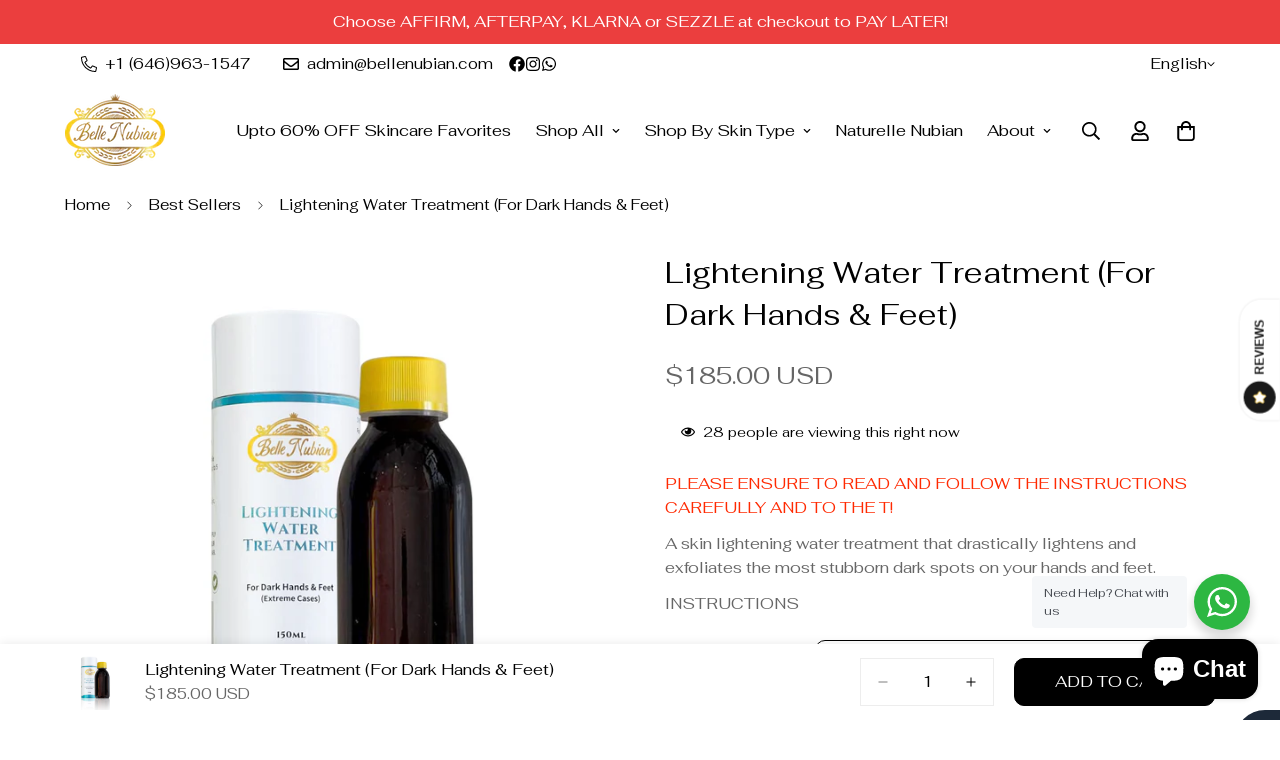

--- FILE ---
content_type: text/css
request_url: https://bellenubian.com/cdn/shop/t/34/assets/hero.css?v=176879218210510407041767853068
body_size: 32
content:
.m-hero-section .container-full{padding-left:0;padding-right:0}.container-full .m-hero--has-overlay:before{border-radius:0 !important}.m-hero{display:block;position:relative;width:100%;overflow:hidden}.m-hero.m-hero--adapt .m-hero__bg{height:0;padding-block-end:calc(100%/(.0001 + var(--aspect-ratio)))}@media screen and (max-width: 767px){.m-hero.m-hero--adapt .m-hero__bg{padding-block-end:calc(100%/(.0001 + var(--aspect-ratio-mobile, var(--aspect-ratio))))}}.m-hero.m-hero--adapt .m-parallax{position:relative}.m-hero.m-hero--adapt .m-parallax__wrapper{position:absolute;inset:0}.m-hero:not(.m-hero--adapt).m-hero--small .m-hero__bg{height:290px}.m-hero:not(.m-hero--adapt).m-hero--medium .m-hero__bg{height:360px}.m-hero:not(.m-hero--adapt).m-hero--large .m-hero__bg{height:420px}.m-hero:not(.m-hero--adapt).m-hero--fullscreen .m-hero__bg{height:100vh}@media screen and (min-width: 768px){.m-hero:not(.m-hero--adapt).m-hero--small .m-hero__bg{height:420px}.m-hero:not(.m-hero--adapt).m-hero--medium .m-hero__bg{height:560px}.m-hero:not(.m-hero--adapt).m-hero--large .m-hero__bg{height:720px}.m-hero:not(.m-hero--adapt).m-hero--fullscreen .m-hero__bg{height:100vh}}.m-hero--has-overlay:before{content:"";position:absolute;top:0;right:0;bottom:0;left:0;z-index:1;background-color:var(--color-image-overlay);opacity:var(--opacity-image-overlay);border-radius:var(--blocks-radius)}@media screen and (max-width: 767px){.m-hero--has-overlay.m-hero__mobile-no-overlay::before{display:none}}.m-hero__inner{display:flex;position:absolute;top:0;right:0;bottom:0;left:0;z-index:1;padding-top:40px;padding-bottom:40px}@media screen and (min-width: 768px){.m-hero__inner{padding-top:60px;padding-bottom:60px}}@media screen and (min-width: 1280px){.m-hero__inner{padding-top:100px;padding-bottom:100px}}.m-hero__inner[class*="--middle-"]{align-items:center}.m-hero__inner[class*="--top-"]{align-items:flex-start}.m-hero__inner[class*="--bottom-"]{align-items:flex-end}.m-hero__inner--top-center,.m-hero__inner--bottom-center,.m-hero__inner--middle-center{justify-content:center}.m-hero__inner--top-left,.m-hero__inner--bottom-left,.m-hero__inner--middle-left{justify-content:flex-start}.m-hero__inner--top-right,.m-hero__inner--bottom-right,.m-hero__inner--middle-right{justify-content:flex-end}.m-hero__content{width:max-content}@media screen and (min-width: 768px){.m-hero__content{max-width:56rem}}.m-hero__content p{margin-top:0}.m-hero__title,.m-hero__subtitle{padding-left:0;padding-right:0;display:block}.m-hero__title{margin-bottom:24px}@media screen and (max-width: 767px){.m-hero__title{margin-bottom:12px}}.m-hero__subtitle{margin-bottom:16px}@media screen and (max-width: 767px){.m-hero__subtitle{margin-bottom:8px}}.m-hero__text{margin-bottom:24px}@media screen and (max-width: 767px){.m-hero__text{margin-bottom:16px}}.m-hero__btn{display:flex;align-items:center;gap:24px}@media screen and (max-width: 767px){.m-hero__content br{display:none}.m-hero__content .m-hero__btn .sf__btn:not(.m-button--link){padding-top:7px;padding-bottom:7px}.m-hero--large .m-hero__inner,.m-hero--fullscreen .m-hero__inner{padding-top:80px;padding-bottom:80px}.m-hero--content-stack{overflow:visible;margin-bottom:40px}.m-hero--content-stack .m-hero__inner{position:relative !important;z-index:2;padding-top:32px;padding-bottom:0;display:block}.m-hero--content-stack .m-hero__inner:not(.color-scheme-inherit){padding-bottom:32px}.m-hero--content-stack .m-hero__content{width:100%}.m-hero--content-stack .m-hero__title{color:rgb(var(--color-heading))}.m-hero--content-stack .m-hero__subtitle{color:rgb(var(--color-foreground))}.m-hero--content-stack .m-hero__text{color:rgb(var(--color-foreground-secondary))}.m-hero--content-stack.m-hero--has-overlay:before{display:none}}.m-hero--has-link .m-hero__inner{pointer-events:none;z-index:7}.m-hero--has-link .m-hero__btn{pointer-events:auto}.m-video__bg{display:block;max-width:100%;position:absolute;top:0;left:0;height:100%;width:100%;overflow:hidden;pointer-events:none}.m-video__bg iframe,.m-video__bg video{display:block;position:absolute;left:0;top:0;max-width:none;border:none;width:100%;height:100%;object-fit:cover}


--- FILE ---
content_type: text/javascript
request_url: https://bellenubian.com/cdn/shop/t/34/assets/wishlist.js?v=16470808071557734181767853069
body_size: 806
content:
class Wishlist{constructor(){this.isWishlistPage=!1,this.storageKey="m-wishlist-products",this.products=[],this.productNodes={},this.pageTemplate="page.wishlist",this.addedClass="added-to-wishlist",this.hasItemClass="wishlist-has-item",this.selectors={container:".m-wishlist-page-content__wrapper",noProducts:".m-wishlist-no-products",wrapper:".m-wishlist-card",productCard:".m-product-card",wishlistButton:".m-wishlist-button",wishlistText:".m-wishlist-button-text",removeButton:".m-wishlist-remove-button",count:".m-wishlist-count"},this.products=Array.from(new Set(Array.from(JSON.parse(localStorage.getItem(this.storageKey))||[]))),this.isWishlistPage=MinimogSettings.template===this.pageTemplate,this.init()}init=async()=>{this.isWishlistPage&&(await this.renderWishlistPage(),this.addEventToRemoveButtons()),this.setWishlistButtonsState(),this.addEventToWishlistButtons(),this.updateWishlistCount()};saveToStorage=()=>{this.products=Array.from(new Set(this.products)),localStorage.setItem(this.storageKey,JSON.stringify(this.products))};addToWishlist(handle){handle&&this.products.indexOf(handle)===-1&&(this.products.push(handle),this.saveToStorage())}removeFromWishlist(handle){this.products=this.products.filter(hdl=>hdl!==handle),this.saveToStorage()}setWishlistButtonsState=()=>{document.querySelectorAll(this.selectors.wishlistButton).forEach(btn=>{const prodHandle=btn&&btn.dataset.productHandle;this.products.indexOf(prodHandle)>=0&&btn&&!btn.classList.contains(this.addedClass)&&(this.toggleButtonState(btn,!0),this.isWishlistPage&&(btn.classList.remove(this.selectors.wishlistButton.replace(".","")),btn.classList.add(this.selectors.removeButton.replace(".",""))))})};updateWishlistCount=()=>{const size=this.products.length;[...document.querySelectorAll(this.selectors.count)].forEach(elem=>{elem.textContent=size,size<1?elem.classList.add("m:hidden"):elem.classList.remove("m:hidden")});const method=size?"add":"remove";document.body.classList[method](this.hasItemClass)};addEventToWishlistButtons=()=>{addEventDelegate({selector:this.selectors.wishlistButton,handler:(e,btn)=>{e.preventDefault();const productHandle=btn&&btn.dataset.productHandle;if(productHandle){const active=!btn.classList.contains(this.addedClass);this.toggleButtonState(btn,active),this.updateWishlistCount(),document.querySelectorAll(this.selectors.wishlistButton).forEach(btnItem=>{if(btnItem&&btnItem.dataset.productHandle===productHandle&&btnItem!==btn){const isAdded=!btnItem.classList.contains(this.addedClass);this.toggleButtonState(btnItem,isAdded)}})}}})};toggleButtonState=(btn,active)=>{const productHandle=btn&&btn.dataset.productHandle,wishlistText=btn&&btn.querySelector(this.selectors.wishlistText);if(active?(this.addToWishlist(productHandle),btn.classList.add(this.addedClass)):(this.removeFromWishlist(productHandle),btn.classList.remove(this.addedClass)),wishlistText){const temp=wishlistText.dataset.revertText;wishlistText.dataset.revertText=wishlistText.textContent,wishlistText.textContent=temp}};addEventToRemoveButtons=()=>{addEventDelegate({selector:this.selectors.removeButton,handler:(e,btn)=>{e.preventDefault();const prod=btn&&btn.closest(this.selectors.wrapper);prod&&prod.remove();const productHandle=btn&&btn.dataset.productHandle;productHandle&&(this.removeFromWishlist(productHandle),this.updateWishlistCount(),this.products.length||this.showNoProductsMessage())}})};wishlistRemoveButton(prdHandle){const html='<svg class="m-svg-icon--medium" fill="none" stroke="currentColor" viewBox="0 0 24 24" xmlns="http://www.w3.org/2000/svg"><path stroke-linecap="round" stroke-linejoin="round" stroke-width="2" d="M6 18L18 6M6 6l12 12"></path></svg>',button=document.createElement("DIV");return button.classList.add("m-tooltip","m-wishlist-remove-button","m:block","md:m:hidden"),button.setAttribute("data-product-handle",prdHandle),button.innerHTML=html,button}renderWishlistPage=async()=>{const container=document.querySelector(this.selectors.container);if(container){let noItemAvailable=!0;if(this.products.length){const promises=this.products.map(async hdl=>{const url=formatUrl("products",hdl,"view=grid-card-item"),prodHTML=await fetchCache(url),item=document.createElement("DIV");item.classList.add("m:hidden","m:column","m-wishlist-card"),item.innerHTML=prodHTML,item.querySelector(this.selectors.productCard)&&(noItemAvailable=!1,item.appendChild(this.wishlistRemoveButton(hdl)),this.productNodes[hdl]=item)});await Promise.all(promises),this.products.forEach(hdl=>{const prod=this.productNodes[hdl];prod&&(container.appendChild(prod),MinimogTheme.CompareProduct&&MinimogTheme.CompareProduct.setCompareButtonsState(),prod.classList.remove("m:hidden"))})}noItemAvailable?this.showNoProductsMessage():this.setWishlistButtonsState(),container.classList.add("is-visible")}};showNoProductsMessage=()=>{const container=document.querySelector(this.selectors.container),noProducts=document.querySelector(this.selectors.noProducts);container.classList.add("m:hidden"),noProducts.classList.remove("m:hidden")}}MinimogTheme.Wishlist=new Wishlist;
//# sourceMappingURL=/cdn/shop/t/34/assets/wishlist.js.map?v=16470808071557734181767853069


--- FILE ---
content_type: text/javascript; charset=utf-8
request_url: https://bellenubian.com/en-ca/products/lightening-water-treatment-for-dark-hands-feet.js
body_size: 1743
content:
{"id":6671649898544,"title":"Lightening Water Treatment (For Dark Hands \u0026 Feet)","handle":"lightening-water-treatment-for-dark-hands-feet","description":"\u003cp class=\"p1\"\u003e\u003cspan style=\"color: #ff2a00;\"\u003e\u003cstrong\u003e\u003cspan style=\"vertical-align: inherit;\"\u003e\u003cspan style=\"vertical-align: inherit;\"\u003e\u003cspan style=\"vertical-align: inherit;\"\u003e\u003cspan style=\"vertical-align: inherit;\"\u003ePLEASE ENSURE TO READ AND FOLLOW THE INSTRUCTIONS CAREFULLY AND TO THE T!\u003c\/span\u003e\u003c\/span\u003e\u003c\/span\u003e\u003c\/span\u003e\u003c\/strong\u003e\u003c\/span\u003e\u003c\/p\u003e\n\u003cp class=\"p1\"\u003e\u003cspan style=\"vertical-align: inherit;\"\u003e\u003cspan style=\"vertical-align: inherit;\"\u003e\u003cspan style=\"vertical-align: inherit;\"\u003e\u003cspan style=\"vertical-align: inherit;\"\u003eA skin lightening water treatment that drastically lightens and exfoliates the most stubborn dark spots on your hands and feet.\u003c\/span\u003e\u003c\/span\u003e\u003c\/span\u003e\u003c\/span\u003e\u003cspan class=\"Apple-converted-space\"\u003e \u003c\/span\u003e\u003c\/p\u003e\n\u003cp\u003e\u003cstrong\u003e\u003cspan style=\"vertical-align: inherit;\"\u003e\u003cspan style=\"vertical-align: inherit;\"\u003e\u003cspan style=\"vertical-align: inherit;\"\u003e\u003cspan style=\"vertical-align: inherit;\"\u003eINSTRUCTIONS \u003c\/span\u003e\u003c\/span\u003e\u003c\/span\u003e\u003c\/span\u003e\u003c\/strong\u003e\u003cbr data-mce-fragment=\"1\"\u003e\u003cbr data-mce-fragment=\"1\"\u003e\u003cstrong\u003e\u003cspan style=\"vertical-align: inherit;\"\u003e\u003cspan style=\"vertical-align: inherit;\"\u003e\u003cspan style=\"vertical-align: inherit;\"\u003e\u003cspan style=\"vertical-align: inherit;\"\u003eFor Joints Only \u003c\/span\u003e\u003c\/span\u003e\u003c\/span\u003e\u003c\/span\u003e\u003c\/strong\u003e\u003cbr data-mce-fragment=\"1\"\u003e\u003cbr data-mce-fragment=\"1\"\u003e\u003cspan style=\"vertical-align: inherit;\"\u003e\u003cspan style=\"vertical-align: inherit;\"\u003e\u003cspan style=\"vertical-align: inherit;\"\u003e\u003cspan style=\"vertical-align: inherit;\"\u003e Take 15ml of the treatment and add 500ml of water then soak only your joints in the solution for 1 hour. \u003c\/span\u003e\u003c\/span\u003e\u003c\/span\u003e\u003cspan style=\"vertical-align: inherit;\"\u003e\u003cspan style=\"vertical-align: inherit;\"\u003e\u003cspan style=\"vertical-align: inherit;\"\u003eThen use our  \u003c\/span\u003e\u003c\/span\u003e\u003c\/span\u003e\u003c\/span\u003e\u003cstrong\u003e\u003cspan style=\"vertical-align: inherit;\"\u003e\u003cspan style=\"vertical-align: inherit;\"\u003e\u003cspan style=\"vertical-align: inherit;\"\u003e\u003cspan style=\"vertical-align: inherit;\"\u003eHammam Exfoliating Gloves\u003c\/span\u003e\u003c\/span\u003e\u003c\/span\u003e\u003c\/span\u003e\u003c\/strong\u003e\u003cspan style=\"vertical-align: inherit;\"\u003e\u003cspan style=\"vertical-align: inherit;\"\u003e\u003cspan style=\"vertical-align: inherit;\"\u003e\u003cspan style=\"vertical-align: inherit;\"\u003e to wash your hands with our soap \u003c\/span\u003e\u003c\/span\u003e\u003c\/span\u003e\u003c\/span\u003e\u003cstrong\u003e\u003cspan style=\"vertical-align: inherit;\"\u003e\u003cspan style=\"vertical-align: inherit;\"\u003e\u003cspan style=\"vertical-align: inherit;\"\u003e\u003cspan style=\"vertical-align: inherit;\"\u003eBELLE NUBIAN\u003c\/span\u003e\u003c\/span\u003e\u003c\/span\u003e\u003c\/span\u003e\u003c\/strong\u003e\u003cbr data-mce-fragment=\"1\"\u003e\u003cbr data-mce-fragment=\"1\"\u003e\u003cspan style=\"vertical-align: inherit;\"\u003e\u003cspan style=\"vertical-align: inherit;\"\u003e\u003cspan style=\"vertical-align: inherit;\"\u003e\u003cspan style=\"vertical-align: inherit;\"\u003e Once the sticky part is completely cleaned \u003c\/span\u003e\u003c\/span\u003e\u003c\/span\u003e\u003c\/span\u003e\u003cbr data-mce-fragment=\"1\"\u003e\u003cspan style=\"vertical-align: inherit;\"\u003e\u003cspan style=\"vertical-align: inherit;\"\u003e\u003cspan style=\"vertical-align: inherit;\"\u003e\u003cspan style=\"vertical-align: inherit;\"\u003eDry your joints then apply our hand and foot cream 2-3 times a day to hydrate the skin. \u003c\/span\u003e\u003c\/span\u003e\u003c\/span\u003e\u003c\/span\u003e\u003cbr data-mce-fragment=\"1\"\u003e\u003cbr data-mce-fragment=\"1\"\u003e\u003cbr data-mce-fragment=\"1\"\u003e\u003cstrong\u003e\u003cspan style=\"vertical-align: inherit;\"\u003e\u003cspan style=\"vertical-align: inherit;\"\u003e\u003cspan style=\"vertical-align: inherit;\"\u003e\u003cspan style=\"vertical-align: inherit;\"\u003eFor Hands-Only \u003c\/span\u003e\u003c\/span\u003e\u003c\/span\u003e\u003c\/span\u003e\u003c\/strong\u003e\u003cbr data-mce-fragment=\"1\"\u003e\u003cbr data-mce-fragment=\"1\"\u003e\u003cspan style=\"vertical-align: inherit;\"\u003e\u003cspan style=\"vertical-align: inherit;\"\u003e\u003cspan style=\"vertical-align: inherit;\"\u003e\u003cspan style=\"vertical-align: inherit;\"\u003e Take 15ml of the treatment and add 500ml of water then soak only your hands in the solution for 1 hour. \u003c\/span\u003e\u003c\/span\u003e\u003c\/span\u003e\u003cspan style=\"vertical-align: inherit;\"\u003e\u003cspan style=\"vertical-align: inherit;\"\u003e\u003cspan style=\"vertical-align: inherit;\"\u003eThen use our \u003c\/span\u003e\u003c\/span\u003e\u003c\/span\u003e\u003c\/span\u003e\u003cstrong\u003e\u003cspan style=\"vertical-align: inherit;\"\u003e\u003cspan style=\"vertical-align: inherit;\"\u003e\u003cspan style=\"vertical-align: inherit;\"\u003e\u003cspan style=\"vertical-align: inherit;\"\u003eHammam Exfoliating Gloves\u003c\/span\u003e\u003c\/span\u003e\u003c\/span\u003e\u003c\/span\u003e\u003c\/strong\u003e\u003cspan style=\"vertical-align: inherit;\"\u003e\u003cspan style=\"vertical-align: inherit;\"\u003e\u003cspan style=\"vertical-align: inherit;\"\u003e\u003cspan style=\"vertical-align: inherit;\"\u003e to wash your hands with our \u003c\/span\u003e\u003c\/span\u003e\u003c\/span\u003e\u003c\/span\u003e\u003cstrong\u003e\u003cspan style=\"vertical-align: inherit;\"\u003e\u003cspan style=\"vertical-align: inherit;\"\u003e\u003cspan style=\"vertical-align: inherit;\"\u003e\u003cspan style=\"vertical-align: inherit;\"\u003eBELLE NUBIAN\u003c\/span\u003e\u003c\/span\u003e\u003c\/span\u003e\u003c\/span\u003e\u003c\/strong\u003e\u003cspan style=\"vertical-align: inherit;\"\u003e\u003cspan style=\"vertical-align: inherit;\"\u003e\u003cspan style=\"vertical-align: inherit;\"\u003e\u003cspan style=\"vertical-align: inherit;\"\u003e soap \u003c\/span\u003e\u003c\/span\u003e\u003c\/span\u003e\u003c\/span\u003e\u003cbr data-mce-fragment=\"1\"\u003e\u003cbr data-mce-fragment=\"1\"\u003e\u003cbr data-mce-fragment=\"1\"\u003e\u003cspan style=\"vertical-align: inherit;\"\u003e\u003cspan style=\"vertical-align: inherit;\"\u003e\u003cspan style=\"vertical-align: inherit;\"\u003e\u003cspan style=\"vertical-align: inherit;\"\u003eOnce the sticky part is completely cleaned\u003c\/span\u003e\u003c\/span\u003e\u003c\/span\u003e\u003c\/span\u003e\u003cbr data-mce-fragment=\"1\"\u003e\u003cspan style=\"vertical-align: inherit;\"\u003e\u003cspan style=\"vertical-align: inherit;\"\u003e\u003cspan style=\"vertical-align: inherit;\"\u003e\u003cspan style=\"vertical-align: inherit;\"\u003eDry your hand then apply our hand and foot cream 2-3 times a day to moisturize the skin. \u003c\/span\u003e\u003c\/span\u003e\u003c\/span\u003e\u003c\/span\u003e\u003cbr data-mce-fragment=\"1\"\u003e\u003cbr data-mce-fragment=\"1\"\u003e\u003cbr data-mce-fragment=\"1\"\u003e\u003cstrong\u003e\u003cspan style=\"vertical-align: inherit;\"\u003e\u003cspan style=\"vertical-align: inherit;\"\u003e\u003cspan style=\"vertical-align: inherit;\"\u003e\u003cspan style=\"vertical-align: inherit;\"\u003eFor Hands And Feet\u003c\/span\u003e\u003c\/span\u003e\u003c\/span\u003e\u003c\/span\u003e\u003c\/strong\u003e\u003cbr data-mce-fragment=\"1\"\u003e\u003cbr data-mce-fragment=\"1\"\u003e\u003cspan style=\"vertical-align: inherit;\"\u003e\u003cspan style=\"vertical-align: inherit;\"\u003e\u003cspan style=\"vertical-align: inherit;\"\u003e\u003cspan style=\"vertical-align: inherit;\"\u003e Take half of the treatment and add 2-3 liters of water. \u003c\/span\u003e\u003c\/span\u003e\u003c\/span\u003e\u003cspan style=\"vertical-align: inherit;\"\u003e\u003cspan style=\"vertical-align: inherit;\"\u003e\u003cspan style=\"vertical-align: inherit;\"\u003eSoak hands and feet in the solution for 1 hour. \u003c\/span\u003e\u003c\/span\u003e\u003c\/span\u003e\u003cspan style=\"vertical-align: inherit;\"\u003e\u003cspan style=\"vertical-align: inherit;\"\u003e\u003cspan style=\"vertical-align: inherit;\"\u003eThen use our  \u003c\/span\u003e\u003c\/span\u003e\u003c\/span\u003e\u003c\/span\u003e\u003cstrong\u003e\u003cspan style=\"vertical-align: inherit;\"\u003e\u003cspan style=\"vertical-align: inherit;\"\u003e\u003cspan style=\"vertical-align: inherit;\"\u003e\u003cspan style=\"vertical-align: inherit;\"\u003eExfoliating Hammam Gloves \u003c\/span\u003e\u003c\/span\u003e\u003c\/span\u003e\u003c\/span\u003e\u003c\/strong\u003e\u003cspan style=\"vertical-align: inherit;\"\u003e\u003cspan style=\"vertical-align: inherit;\"\u003e\u003cspan style=\"vertical-align: inherit;\"\u003e\u003cspan style=\"vertical-align: inherit;\"\u003e to wash your hands and feet with our  \u003c\/span\u003e\u003c\/span\u003e\u003c\/span\u003e\u003c\/span\u003e\u003cstrong\u003e\u003cspan style=\"vertical-align: inherit;\"\u003e\u003cspan style=\"vertical-align: inherit;\"\u003e\u003cspan style=\"vertical-align: inherit;\"\u003e\u003cspan style=\"vertical-align: inherit;\"\u003eBELLE NUBIAN\u003c\/span\u003e\u003c\/span\u003e\u003c\/span\u003e\u003c\/span\u003e\u003c\/strong\u003e\u003cspan style=\"vertical-align: inherit;\"\u003e\u003cspan style=\"vertical-align: inherit;\"\u003e\u003cspan style=\"vertical-align: inherit;\"\u003e\u003cspan style=\"vertical-align: inherit;\"\u003e   soap \u003c\/span\u003e\u003c\/span\u003e\u003c\/span\u003e\u003c\/span\u003e\u003cbr data-mce-fragment=\"1\"\u003e\u003cbr data-mce-fragment=\"1\"\u003e\u003cbr data-mce-fragment=\"1\"\u003e\u003cspan style=\"vertical-align: inherit;\"\u003e\u003cspan style=\"vertical-align: inherit;\"\u003e\u003cspan style=\"vertical-align: inherit;\"\u003e\u003cspan style=\"vertical-align: inherit;\"\u003eOnce the sticky part is completely cleaned \u003c\/span\u003e\u003c\/span\u003e\u003c\/span\u003e\u003c\/span\u003e\u003cbr data-mce-fragment=\"1\"\u003e\u003cspan style=\"vertical-align: inherit;\"\u003e\u003cspan style=\"vertical-align: inherit;\"\u003e\u003cspan style=\"vertical-align: inherit;\"\u003e\u003cspan style=\"vertical-align: inherit;\"\u003eDry your hand and feet then apply our hand and foot cream 2- 3 times a day to moisturize the skin. \u003c\/span\u003e\u003c\/span\u003e\u003c\/span\u003e\u003c\/span\u003e\u003cbr data-mce-fragment=\"1\"\u003e\u003cbr data-mce-fragment=\"1\"\u003e\u003cbr data-mce-fragment=\"1\"\u003e\u003cstrong\u003e\u003cspan style=\"vertical-align: inherit;\"\u003e\u003cspan style=\"vertical-align: inherit;\"\u003e\u003cspan style=\"vertical-align: inherit;\"\u003e\u003cspan style=\"vertical-align: inherit;\"\u003eRepeat this treatment 2-3 times per week until desired results appear.\u003c\/span\u003e\u003c\/span\u003e\u003c\/span\u003e\u003c\/span\u003e\u003c\/strong\u003e\u003c\/p\u003e\n\u003cp\u003e\u003cstrong\u003e\u003cspan style=\"color: #ff0000;\"\u003e\u003cspan style=\"vertical-align: inherit;\"\u003e\u003cspan style=\"vertical-align: inherit;\"\u003e\u003cspan style=\"vertical-align: inherit;\"\u003e\u003cspan style=\"vertical-align: inherit;\"\u003e -DO NOT APPLY ON FACE OR BODY \u003c\/span\u003e\u003c\/span\u003e\u003c\/span\u003e\u003c\/span\u003e\u003c\/span\u003e\u003c\/strong\u003e\u003cbr data-mce-fragment=\"1\"\u003e\u003cbr data-mce-fragment=\"1\"\u003e\u003cstrong\u003e\u003cspan style=\"color: #ff0000;\"\u003e\u003cspan style=\"vertical-align: inherit;\"\u003e\u003cspan style=\"vertical-align: inherit;\"\u003e\u003cspan style=\"vertical-align: inherit;\"\u003e\u003cspan style=\"vertical-align: inherit;\"\u003e-DO NOT APPLY ON SENSITIVE SKIN \u003c\/span\u003e\u003c\/span\u003e\u003c\/span\u003e\u003c\/span\u003e\u003c\/span\u003e\u003c\/strong\u003e\u003cbr data-mce-fragment=\"1\"\u003e\u003cbr data-mce-fragment=\"1\"\u003e\u003cstrong\u003e\u003cspan style=\"color: #ff0000;\"\u003e\u003cspan style=\"vertical-align: inherit;\"\u003e\u003cspan style=\"vertical-align: inherit;\"\u003e\u003cspan style=\"vertical-align: inherit;\"\u003e\u003cspan style=\"vertical-align: inherit;\"\u003e-DO NOT CONSUME \u003c\/span\u003e\u003c\/span\u003e\u003c\/span\u003e\u003c\/span\u003e\u003c\/span\u003e\u003c\/strong\u003e\u003cbr data-mce-fragment=\"1\"\u003e\u003cbr data-mce-fragment=\"1\"\u003e\u003cstrong\u003e\u003cspan style=\"color: #ff0000;\"\u003e\u003cspan style=\"vertical-align: inherit;\"\u003e\u003cspan style=\"vertical-align: inherit;\"\u003e\u003cspan style=\"vertical-align: inherit;\"\u003e\u003cspan style=\"vertical-align: inherit;\"\u003e-DO NOT APPLY ON ANY IRRITATED SKIN\u003c\/span\u003e\u003c\/span\u003e\u003c\/span\u003e\u003c\/span\u003e\u003c\/span\u003e\u003c\/strong\u003e\u003c\/p\u003e\n\u003cp\u003e \u003c\/p\u003e\n\u003cp\u003e\u003cstrong\u003eINDICATIONS\u003c\/strong\u003e\u003cbr\u003e\u003cbr\u003e\u003cstrong\u003ePour les articulations uniquement\u003c\/strong\u003e\u003cbr\u003e\u003cbr\u003e Prélevez 15 ml du traitement et rajoutez 500ml d'eau puis faites tremper uniquement vos articulations dans la solution pendant 1h. Ensuite utiliser nos \u003cstrong\u003eGants Hammam Exfoliants\u003c\/strong\u003e pour laver vos mains avec notre savon \u003cstrong\u003eBELLE NUBIAN\u003c\/strong\u003e \u003cbr\u003e\u003cbr\u003eUne fois la partie gluante complement nettoyé \u003cbr\u003eSéchez vos articulations puis appliquez notre crème de mains et pieds 2- 3 fois par jour pour hydrater la peau . \u003cbr\u003e\u003cbr\u003e\u003cbr\u003e\u003cstrong\u003ePour les mains uniquement\u003c\/strong\u003e\u003cbr\u003e\u003cbr\u003ePrélevez 15ml du traitementet rajoutez 500ml d'eau puis trempez uniquement vos mains dans la solution pendant 1h. Ensuite, utilisez nos \u003cstrong\u003eGants Hammam Exfoliants\u003c\/strong\u003e pour laver vos mains avec notre savon \u003cstrong\u003eBELLE NUBIAN\u003c\/strong\u003e \u003cbr\u003e\u003cbr\u003e\u003cbr\u003eUne fois la partie gluante complement nettoyé\u003cbr\u003eSéchez votre main puis appliquez notre crème de mains et pieds 2- 3 fois par jour pour hydrater la peau . \u003cbr\u003e\u003cbr\u003e\u003cbr\u003e\u003cstrong\u003ePour les mains et les pieds\u003c\/strong\u003e\u003cbr\u003e\u003cbr\u003ePrélevez la moitié du traitementet rajoutez 2-3 litres d'eau. Faites tremper les mains et les pieds dans la solution pendant 1h. Ensuite, utilisez nos \u003cstrong\u003eGants Hammam Exfoliants\u003c\/strong\u003e pour laver vos mains et pieds avec notre savon \u003cstrong\u003eBELLE NUBIAN\u003c\/strong\u003e \u003cbr\u003e\u003cbr\u003e\u003cbr\u003eUne fois la partie gluante complement nettoyé\u003cbr\u003eSéchez Votre main et pieds puis appliquez notre crème de mains et pieds 2- 3 fois par jour pour hydrater la peau . \u003cbr\u003e\u003cbr\u003e\u003cbr\u003e\u003cstrong\u003eRépétez ce traitement 2-3fois par semaine jusqu'à ce que les résultats souhaités apparaissent.\u003c\/strong\u003e\u003c\/p\u003e\n\u003cp\u003e\u003cspan style=\"color: #ff0000;\"\u003e\u003cstrong\u003e\u003cspan style=\"vertical-align: inherit;\"\u003e\u003cspan style=\"vertical-align: inherit;\"\u003e\u003cspan style=\"vertical-align: inherit;\"\u003e\u003cspan style=\"vertical-align: inherit;\"\u003e-DO NOT APPLY ON FACE OR BODY \u003c\/span\u003e\u003c\/span\u003e\u003c\/span\u003e\u003c\/span\u003e\u003cbr\u003e\u003cbr\u003e\u003cspan style=\"vertical-align: inherit;\"\u003e\u003cspan style=\"vertical-align: inherit;\"\u003e\u003cspan style=\"vertical-align: inherit;\"\u003e\u003cspan style=\"vertical-align: inherit;\"\u003e-DO NOT APPLY ON SENSITIVE SKIN \u003c\/span\u003e\u003c\/span\u003e\u003c\/span\u003e\u003c\/span\u003e\u003cbr\u003e\u003cbr\u003e\u003cspan style=\"vertical-align: inherit;\"\u003e\u003cspan style=\"vertical-align: inherit;\"\u003e\u003cspan style=\"vertical-align: inherit;\"\u003e\u003cspan style=\"vertical-align: inherit;\"\u003e-DO NOT CONSUME \u003c\/span\u003e\u003c\/span\u003e\u003c\/span\u003e\u003c\/span\u003e\u003cbr\u003e\u003cbr\u003e\u003cspan style=\"vertical-align: inherit;\"\u003e\u003cspan style=\"vertical-align: inherit;\"\u003e\u003cspan style=\"vertical-align: inherit;\"\u003e\u003cspan style=\"vertical-align: inherit;\"\u003e-DO NOT APPLY ON IRRITATED SKIN\u003c\/span\u003e\u003c\/span\u003e\u003c\/span\u003e\u003c\/span\u003e\u003c\/strong\u003e\u003c\/span\u003e\u003c\/p\u003e","published_at":"2021-08-13T12:19:32-04:00","created_at":"2021-08-13T07:47:12-04:00","vendor":"Belle Nubian Skincare","type":"","tags":["Best Sellers","feet","hand","Shop"],"price":18500,"price_min":18500,"price_max":18500,"available":true,"price_varies":false,"compare_at_price":null,"compare_at_price_min":0,"compare_at_price_max":0,"compare_at_price_varies":false,"variants":[{"id":39663652962352,"title":"Default Title","option1":"Default Title","option2":null,"option3":null,"sku":"MWT001","requires_shipping":true,"taxable":false,"featured_image":null,"available":true,"name":"Lightening Water Treatment (For Dark Hands \u0026 Feet)","public_title":null,"options":["Default Title"],"price":18500,"weight":0,"compare_at_price":null,"inventory_management":"shopify","barcode":"716560443972","requires_selling_plan":false,"selling_plan_allocations":[]}],"images":["\/\/cdn.shopify.com\/s\/files\/1\/0266\/4759\/3008\/products\/WhatsAppImage2021-08-13at2.34.22AM.jpg?v=1628855234","\/\/cdn.shopify.com\/s\/files\/1\/0266\/4759\/3008\/products\/WhatsAppImage2021-08-13at2.34.22AM_1.jpg?v=1628855235","\/\/cdn.shopify.com\/s\/files\/1\/0266\/4759\/3008\/products\/WhatsAppImage2021-08-13at2.34.22AM_2.jpg?v=1628855235","\/\/cdn.shopify.com\/s\/files\/1\/0266\/4759\/3008\/products\/WhatsAppImage2021-08-13at2.34.22AM_3.jpg?v=1628855235","\/\/cdn.shopify.com\/s\/files\/1\/0266\/4759\/3008\/files\/IG_STORY_BASE_NARROW_EMAIL_10.png?v=1746643477","\/\/cdn.shopify.com\/s\/files\/1\/0266\/4759\/3008\/files\/SMS_MARKETING_CONTENT_12.jpg?v=1746643475","\/\/cdn.shopify.com\/s\/files\/1\/0266\/4759\/3008\/files\/WhatsApp_Image_2024-02-13_at_2.16.16_PM_1.jpg?v=1746652109","\/\/cdn.shopify.com\/s\/files\/1\/0266\/4759\/3008\/files\/SMS_MARKETING_CONTENT_3.png?v=1746652109","\/\/cdn.shopify.com\/s\/files\/1\/0266\/4759\/3008\/files\/WhatsApp_Image_2023-02-09_at_11.40.43_AM_1.jpg?v=1746629481","\/\/cdn.shopify.com\/s\/files\/1\/0266\/4759\/3008\/files\/WhatsApp_Image_2023-02-09_at_11.40.41_AM_4.jpg?v=1746652109","\/\/cdn.shopify.com\/s\/files\/1\/0266\/4759\/3008\/files\/WhatsApp_Image_2023-02-09_at_11.40.41_AM.jpg?v=1746652109","\/\/cdn.shopify.com\/s\/files\/1\/0266\/4759\/3008\/files\/WhatsApp_Image_2023-02-09_at_11.40.42_AM_1.jpg?v=1746652109"],"featured_image":"\/\/cdn.shopify.com\/s\/files\/1\/0266\/4759\/3008\/products\/WhatsAppImage2021-08-13at2.34.22AM.jpg?v=1628855234","options":[{"name":"Title","position":1,"values":["Default Title"]}],"url":"\/en-ca\/products\/lightening-water-treatment-for-dark-hands-feet","media":[{"alt":"Lightening Water Treatment","id":21068353437744,"position":1,"preview_image":{"aspect_ratio":1.0,"height":1600,"width":1600,"src":"https:\/\/cdn.shopify.com\/s\/files\/1\/0266\/4759\/3008\/products\/WhatsAppImage2021-08-13at2.34.22AM.jpg?v=1628855234"},"aspect_ratio":1.0,"height":1600,"media_type":"image","src":"https:\/\/cdn.shopify.com\/s\/files\/1\/0266\/4759\/3008\/products\/WhatsAppImage2021-08-13at2.34.22AM.jpg?v=1628855234","width":1600},{"alt":"Lightening Water Treatment","id":21068353470512,"position":2,"preview_image":{"aspect_ratio":1.0,"height":1600,"width":1600,"src":"https:\/\/cdn.shopify.com\/s\/files\/1\/0266\/4759\/3008\/products\/WhatsAppImage2021-08-13at2.34.22AM_1.jpg?v=1628855235"},"aspect_ratio":1.0,"height":1600,"media_type":"image","src":"https:\/\/cdn.shopify.com\/s\/files\/1\/0266\/4759\/3008\/products\/WhatsAppImage2021-08-13at2.34.22AM_1.jpg?v=1628855235","width":1600},{"alt":"Lightening Water Treatment","id":21068353503280,"position":3,"preview_image":{"aspect_ratio":1.0,"height":1600,"width":1600,"src":"https:\/\/cdn.shopify.com\/s\/files\/1\/0266\/4759\/3008\/products\/WhatsAppImage2021-08-13at2.34.22AM_2.jpg?v=1628855235"},"aspect_ratio":1.0,"height":1600,"media_type":"image","src":"https:\/\/cdn.shopify.com\/s\/files\/1\/0266\/4759\/3008\/products\/WhatsAppImage2021-08-13at2.34.22AM_2.jpg?v=1628855235","width":1600},{"alt":"Lightening Water Treatment","id":21068353536048,"position":4,"preview_image":{"aspect_ratio":1.0,"height":1600,"width":1600,"src":"https:\/\/cdn.shopify.com\/s\/files\/1\/0266\/4759\/3008\/products\/WhatsAppImage2021-08-13at2.34.22AM_3.jpg?v=1628855235"},"aspect_ratio":1.0,"height":1600,"media_type":"image","src":"https:\/\/cdn.shopify.com\/s\/files\/1\/0266\/4759\/3008\/products\/WhatsAppImage2021-08-13at2.34.22AM_3.jpg?v=1628855235","width":1600},{"alt":null,"id":27818800578608,"position":5,"preview_image":{"aspect_ratio":0.563,"height":1920,"width":1080,"src":"https:\/\/cdn.shopify.com\/s\/files\/1\/0266\/4759\/3008\/files\/IG_STORY_BASE_NARROW_EMAIL_10.png?v=1746643477"},"aspect_ratio":0.563,"height":1920,"media_type":"image","src":"https:\/\/cdn.shopify.com\/s\/files\/1\/0266\/4759\/3008\/files\/IG_STORY_BASE_NARROW_EMAIL_10.png?v=1746643477","width":1080},{"alt":null,"id":27818800185392,"position":6,"preview_image":{"aspect_ratio":1.0,"height":1000,"width":1000,"src":"https:\/\/cdn.shopify.com\/s\/files\/1\/0266\/4759\/3008\/files\/SMS_MARKETING_CONTENT_12.jpg?v=1746643475"},"aspect_ratio":1.0,"height":1000,"media_type":"image","src":"https:\/\/cdn.shopify.com\/s\/files\/1\/0266\/4759\/3008\/files\/SMS_MARKETING_CONTENT_12.jpg?v=1746643475","width":1000},{"alt":null,"id":27818749558832,"position":7,"preview_image":{"aspect_ratio":1.0,"height":1080,"width":1080,"src":"https:\/\/cdn.shopify.com\/s\/files\/1\/0266\/4759\/3008\/files\/WhatsApp_Image_2024-02-13_at_2.16.16_PM_1.jpg?v=1746652109"},"aspect_ratio":1.0,"height":1080,"media_type":"image","src":"https:\/\/cdn.shopify.com\/s\/files\/1\/0266\/4759\/3008\/files\/WhatsApp_Image_2024-02-13_at_2.16.16_PM_1.jpg?v=1746652109","width":1080},{"alt":null,"id":27818019815472,"position":8,"preview_image":{"aspect_ratio":1.0,"height":1000,"width":1000,"src":"https:\/\/cdn.shopify.com\/s\/files\/1\/0266\/4759\/3008\/files\/SMS_MARKETING_CONTENT_3.png?v=1746652109"},"aspect_ratio":1.0,"height":1000,"media_type":"image","src":"https:\/\/cdn.shopify.com\/s\/files\/1\/0266\/4759\/3008\/files\/SMS_MARKETING_CONTENT_3.png?v=1746652109","width":1000},{"alt":null,"id":27818019553328,"position":9,"preview_image":{"aspect_ratio":1.0,"height":1024,"width":1024,"src":"https:\/\/cdn.shopify.com\/s\/files\/1\/0266\/4759\/3008\/files\/WhatsApp_Image_2023-02-09_at_11.40.43_AM_1.jpg?v=1746629481"},"aspect_ratio":1.0,"height":1024,"media_type":"image","src":"https:\/\/cdn.shopify.com\/s\/files\/1\/0266\/4759\/3008\/files\/WhatsApp_Image_2023-02-09_at_11.40.43_AM_1.jpg?v=1746629481","width":1024},{"alt":null,"id":27818019389488,"position":10,"preview_image":{"aspect_ratio":1.0,"height":1024,"width":1024,"src":"https:\/\/cdn.shopify.com\/s\/files\/1\/0266\/4759\/3008\/files\/WhatsApp_Image_2023-02-09_at_11.40.41_AM_4.jpg?v=1746652109"},"aspect_ratio":1.0,"height":1024,"media_type":"image","src":"https:\/\/cdn.shopify.com\/s\/files\/1\/0266\/4759\/3008\/files\/WhatsApp_Image_2023-02-09_at_11.40.41_AM_4.jpg?v=1746652109","width":1024},{"alt":null,"id":27818019225648,"position":11,"preview_image":{"aspect_ratio":1.0,"height":1024,"width":1024,"src":"https:\/\/cdn.shopify.com\/s\/files\/1\/0266\/4759\/3008\/files\/WhatsApp_Image_2023-02-09_at_11.40.41_AM.jpg?v=1746652109"},"aspect_ratio":1.0,"height":1024,"media_type":"image","src":"https:\/\/cdn.shopify.com\/s\/files\/1\/0266\/4759\/3008\/files\/WhatsApp_Image_2023-02-09_at_11.40.41_AM.jpg?v=1746652109","width":1024},{"alt":null,"id":27818019258416,"position":12,"preview_image":{"aspect_ratio":1.0,"height":1024,"width":1024,"src":"https:\/\/cdn.shopify.com\/s\/files\/1\/0266\/4759\/3008\/files\/WhatsApp_Image_2023-02-09_at_11.40.42_AM_1.jpg?v=1746652109"},"aspect_ratio":1.0,"height":1024,"media_type":"image","src":"https:\/\/cdn.shopify.com\/s\/files\/1\/0266\/4759\/3008\/files\/WhatsApp_Image_2023-02-09_at_11.40.42_AM_1.jpg?v=1746652109","width":1024}],"requires_selling_plan":false,"selling_plan_groups":[]}